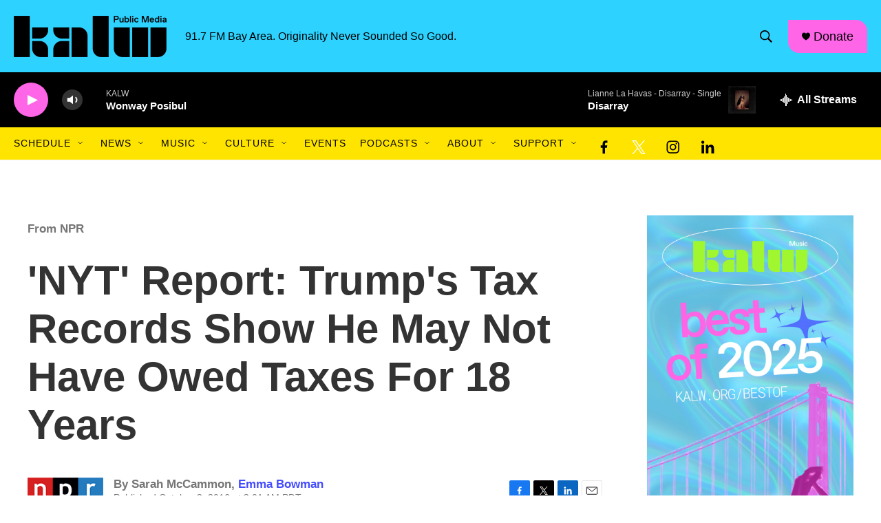

--- FILE ---
content_type: text/html; charset=utf-8
request_url: https://www.google.com/recaptcha/api2/aframe
body_size: 265
content:
<!DOCTYPE HTML><html><head><meta http-equiv="content-type" content="text/html; charset=UTF-8"></head><body><script nonce="GclcRH9aKc-LYEhdiy9_cw">/** Anti-fraud and anti-abuse applications only. See google.com/recaptcha */ try{var clients={'sodar':'https://pagead2.googlesyndication.com/pagead/sodar?'};window.addEventListener("message",function(a){try{if(a.source===window.parent){var b=JSON.parse(a.data);var c=clients[b['id']];if(c){var d=document.createElement('img');d.src=c+b['params']+'&rc='+(localStorage.getItem("rc::a")?sessionStorage.getItem("rc::b"):"");window.document.body.appendChild(d);sessionStorage.setItem("rc::e",parseInt(sessionStorage.getItem("rc::e")||0)+1);localStorage.setItem("rc::h",'1768974639004');}}}catch(b){}});window.parent.postMessage("_grecaptcha_ready", "*");}catch(b){}</script></body></html>